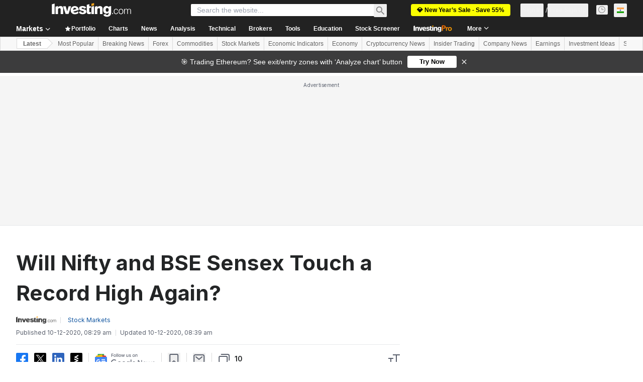

--- FILE ---
content_type: application/javascript
request_url: https://promos.investing.com/eu-a4flkt7l2b/z9gd/9a63d23b-49c1-4335-b698-e7f3ab10af6c/in.investing.com/jsonp/z?cb=1768786033756&callback=__dgok9rtaluvbs
body_size: 724
content:
__dgok9rtaluvbs({"rand":915789,"success":true,"ts":1768786033871.0,"da":"bg*br*al|Apple%bt*bm*bs*cb*bu*dl$0^j~m|131.0.0.0%v~d~f~primarySoftwareType|Robot%s~r~dg*e~b~dq*z|Blink%cn*ds*ba*ch*cc*n|Chrome%t~bl*ac~aa~g~y|macOS%ce*ah~bq*bd~dd*cq$0^cl*df*bp*ad|Desktop%bh*c~dc*dn*bi*ae~ci*cx*p~bk*de*bc*i~h|10.15.7%cd*w~cu*ck*l~u~partialIdentification*af~bz*db*ab*q~a*cp$0^dh*k|Apple%cr*ag|-","geo":{"metro_code":535,"continent_name":"North America","country_name":"United States","longitude":-83.0061,"region_name":"Ohio","ip":"18.222.149.212","country_code":"US","zipcode":"43215","continent_code":"NA","time_zone":"America/New_York","city":"Columbus","latitude":39.9625,"region_code":"OH"}});